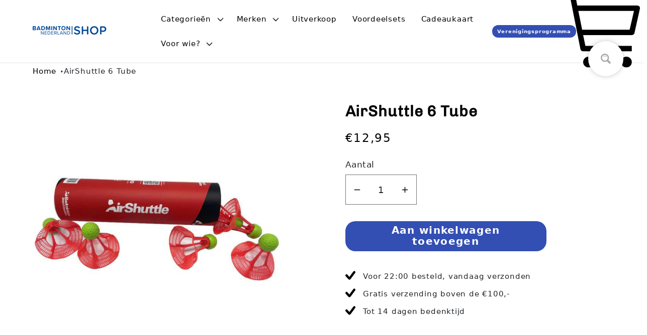

--- FILE ---
content_type: application/x-javascript
request_url: https://app.cart-bot.net/public/status/shop/badminton-nederland-shop.myshopify.com.js?1769182172
body_size: -299
content:
var giftbee_settings_updated='1751534601c';

--- FILE ---
content_type: text/javascript; charset=utf-8
request_url: https://shop.badminton.nl/products/airshuttle-6-tube.js
body_size: 1045
content:
{"id":6603651023035,"title":"AirShuttle 6 Tube","handle":"airshuttle-6-tube","description":"\u003cp data-mce-fragment=\"1\"\u003e\u003cmeta charset=\"utf-8\"\u003e\u003cspan\u003eOntdek de perfecte AirShuttle voor AirBadminton - de ideale shuttle voor buiten! De AirShuttle is speciaal ontworpen om bestand te zijn tegen wind, met een verzwaarde dop en een stevige nylon structuur. Of je nu wilt spelen in een park, op straat, op het strand of gewoon in je eigen achtertuin, de AirShuttle zorgt voor een uitdagende en plezierige outdoor badminton ervaring. Deze handige tube\/koker bevat maar liefst 6 AirShuttles, zodat je genoeg hebt om te spelen. \u003cmeta charset=\"utf-8\"\u003eProbeer het nu en beleef eindeloos speelplezier met de AirShuttle!\u003c\/span\u003e\u003c\/p\u003e\n\u003cp data-mce-fragment=\"1\"\u003e\u003cbr\u003e\u003c\/p\u003e\n\u003cp data-mce-fragment=\"1\"\u003e\u003cspan data-mce-fragment=\"1\"\u003e\u003cstrong data-mce-fragment=\"1\"\u003eMerk:\u003c\/strong\u003e Badminton Nederland\u003c\/span\u003e\u003c\/p\u003e\n\u003cp data-mce-fragment=\"1\"\u003e\u003cspan data-mce-fragment=\"1\"\u003e\u003cstrong data-mce-fragment=\"1\"\u003eInhoud:\u003c\/strong\u003e 6 AirShuttles\u003c\/span\u003e\u003c\/p\u003e\n\u003cp data-mce-fragment=\"1\"\u003e\u003cspan data-mce-fragment=\"1\"\u003e\u003cstrong data-mce-fragment=\"1\"\u003eMateriaal:\u003c\/strong\u003e Nylon\u003c\/span\u003e\u003c\/p\u003e","published_at":"2022-04-01T13:30:57+02:00","created_at":"2021-03-29T10:03:24+02:00","vendor":"Badminton Nederland","type":"AirBadminton","tags":["AirBadminton","Airshuttle - 6 Tube","Badminton Nederland","Shuttles","Voor kinderen"],"price":1295,"price_min":1295,"price_max":1295,"available":true,"price_varies":false,"compare_at_price":1295,"compare_at_price_min":1295,"compare_at_price_max":1295,"compare_at_price_varies":false,"variants":[{"id":43216401236155,"title":"Default Title","option1":"Default Title","option2":null,"option3":null,"sku":"8720299352711","requires_shipping":true,"taxable":true,"featured_image":null,"available":true,"name":"AirShuttle 6 Tube","public_title":null,"options":["Default Title"],"price":1295,"weight":0,"compare_at_price":1295,"inventory_management":"shopify","barcode":"8720299352711","requires_selling_plan":false,"selling_plan_allocations":[]}],"images":["\/\/cdn.shopify.com\/s\/files\/1\/0540\/6693\/8043\/products\/airshuttlekoker6V2.jpg?v=1647252385","\/\/cdn.shopify.com\/s\/files\/1\/0540\/6693\/8043\/products\/AirshuttleV2_a4940f86-10aa-4602-84b9-e97cc86f1342.png?v=1647252396"],"featured_image":"\/\/cdn.shopify.com\/s\/files\/1\/0540\/6693\/8043\/products\/airshuttlekoker6V2.jpg?v=1647252385","options":[{"name":"Title","position":1,"values":["Default Title"]}],"url":"\/products\/airshuttle-6-tube","media":[{"alt":"AirShuttle 6 Tube - Badminton Nederland shop","id":22564678467771,"position":1,"preview_image":{"aspect_ratio":1.0,"height":900,"width":900,"src":"https:\/\/cdn.shopify.com\/s\/files\/1\/0540\/6693\/8043\/products\/airshuttlekoker6V2.jpg?v=1647252385"},"aspect_ratio":1.0,"height":900,"media_type":"image","src":"https:\/\/cdn.shopify.com\/s\/files\/1\/0540\/6693\/8043\/products\/airshuttlekoker6V2.jpg?v=1647252385","width":900},{"alt":"AirShuttle 6 Tube - Badminton Nederland shop","id":22506942595259,"position":2,"preview_image":{"aspect_ratio":1.0,"height":1476,"width":1476,"src":"https:\/\/cdn.shopify.com\/s\/files\/1\/0540\/6693\/8043\/products\/AirshuttleV2_a4940f86-10aa-4602-84b9-e97cc86f1342.png?v=1647252396"},"aspect_ratio":1.0,"height":1476,"media_type":"image","src":"https:\/\/cdn.shopify.com\/s\/files\/1\/0540\/6693\/8043\/products\/AirshuttleV2_a4940f86-10aa-4602-84b9-e97cc86f1342.png?v=1647252396","width":1476}],"requires_selling_plan":false,"selling_plan_groups":[]}